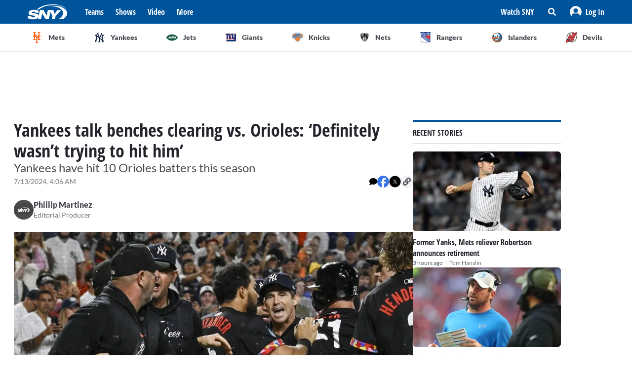

--- FILE ---
content_type: application/javascript
request_url: https://sny.tv/_next/static/chunks/pages/authors/%5Bslug%5D-a7390f144fdc7886.js
body_size: 1706
content:
(self.webpackChunk_N_E=self.webpackChunk_N_E||[]).push([[9484],{77381:function(e,a,t){(window.__NEXT_P=window.__NEXT_P||[]).push(["/authors/[slug]",function(){return t(30376)}])},30376:function(e,a,t){"use strict";t.r(a),t.d(a,{__N_SSP:function(){return k}});var r=t(26042),s=t(10253),i=t(85893),n=t(11163),o=t(12918),l=t(38030),d=t(1745),c=t(54079),u=t(85062),m=t(98821),x=t(43336),p=t(93955),g=t(67294),h=t(38e3),f=t(6676),v=t(14559),j=t(38228),b=t(35025),y=t(31304),_=t.n(y),w=t(97455),N=t(61681),Z=t(87699),k=!0;a.default=function(e){var a,t,y,k,T=e.author,E=e.entries,F=(0,n.useRouter)(),P=parseInt(F.query.page)||1,S=(0,p.Fy)(),C=S.isDesktop,U=S.isMobile,A=F.query.slug,D=(0,h.R)(),G=D.AdBanner,I=D.setAdsData,O=!T||T&&"errors"in T;if((0,g.useEffect)((function(){O||I({adUnitId:"/author",pageTargeting:{s1:"author",pid:"author-".concat(T.uid),author:_()(T.title)},banners:[{id:"authorpage.top_leaderboard",targeting:{pos:"top"}},{id:"authorpage.grid",targeting:{pos:"inmodule1"}},{id:"authorpage.bottom_leaderboard",targeting:{pos:"bottom"}}]})}),[A]),(0,g.useEffect)((function(){(0,Z.b)({event:"trigger_page_view",team:null})}),[]),!(0,d.SS)("authorPage"))return(0,i.jsx)(o.default,{statusCode:404});var q=function(e){return{facebook:(0,i.jsx)(v.Z,{className:" text-primary-500"}),instagram:(0,i.jsx)(b.Z,{className:" text-primary-500"}),twitter:(0,i.jsx)(j.Z,{className:" text-primary-500"})}[e]};return(0,i.jsxs)(i.Fragment,{children:[T&&(0,i.jsx)(m.Z,{title:T.title||"",description:T.summary||"",keywords:[T.title],url:"".concat(w.F,"authors/").concat(A),imageUrl:(null===(a=T.photo)||void 0===a?void 0:a.imageUrl)||"".concat(w.F,"images/sny-og-image.png?"),twitterDomain:w.F.host,type:"website"}),(0,i.jsx)(G,{id:"authorpage.top_leaderboard",containerClassName:"mt-0 mb-4 sm:my-6 min-h-[50px] tablet:min-h-[90px]"}),(0,i.jsxs)("div",{className:"mx-auto flex max-w-696 flex-col items-start gap-x-4 gap-y-5 px-4 pb-4 text-darkGray-800 sm:flex-row sm:px-6 md:px-0 lg:mx-6 lg:max-w-1224 lg:pb-6 xl:mx-auto",children:[O&&(0,i.jsx)("div",{className:"flex flex-wrap gap-3",children:(0,i.jsxs)("p",{children:[(0,i.jsx)("strong",{children:"Author not found."})," The author you're looking for doesn't exist or may have been removed."]})}),!O&&(0,i.jsxs)(i.Fragment,{children:[(0,i.jsxs)("div",{className:"border-darkgray-600 flex items-center gap-x-4 sm:items-start sm:border-r sm:pr-9",children:[(0,i.jsx)(f.Z,{src:(null===(t=T.photo)||void 0===t?void 0:t.imageUrl)||"/images/thumbnail_placeholder.svg",alt:T.title,className:"rounded-full bg-[#4d4d4d] grayscale",layout:"fixed",width:80,height:80}),(0,i.jsxs)("div",{className:"flex flex-col gap-y-2",children:[(0,i.jsx)(c.Z,{as:"h1",variant:C?"heading1":"heading2",className:"uppercase lg:capitalize",children:T.title}),(0,i.jsx)(c.Z,{as:"span",variant:C?"body2":"body4",className:"uppercase text-darkGray-700 lg:capitalize",children:T.job_title}),!U&&(0,i.jsx)("div",{className:"flex flex-wrap gap-3",children:null===(y=T.snyTags)||void 0===y?void 0:y.map((function(e){return(0,i.jsx)(u.ZP,(0,r.Z)({},e),e.uid)}))})]})]}),(0,i.jsx)("div",{className:"flex flex-col gap-y-3 font-lato",children:T.social&&Object.entries(T.social).map((function(e){var a=(0,s.Z)(e,2),t=a[0];return function(e,a){return(0,i.jsx)(i.Fragment,{children:e&&(0,i.jsx)(l.Z,{href:"https://www.".concat(a,".com/").concat(e),passHref:!0,children:(0,i.jsxs)("a",{rel:"noreferrer",target:"_blank",className:"flex items-center gap-x-2",children:[q(a),(0,i.jsx)("span",{children:"@".concat(e)})]})})})}(a[1],t)}))}),U&&(0,i.jsx)("div",{className:"flex flex-wrap gap-3",children:null===(k=T.snyTags)||void 0===k?void 0:k.map((function(e){return(0,i.jsx)(u.ZP,(0,r.Z)({},e),e.uid)}))})]})]}),!!(null===E||void 0===E?void 0:E.length)&&(0,i.jsx)(x.Z,{entries:E,activePage:P,adSlotId:"authorpage.grid",alwaysShowTimestamp:!0}),!O&&!(null===E||void 0===E?void 0:E.length)&&(0,i.jsx)("div",{className:"flex h-80 items-center justify-center p-7 text-lg text-darkGray-700",children:"There are no entries for this author"}),(0,i.jsx)(N.Z,{}),(0,i.jsx)(G,{id:"authorpage.bottom_leaderboard",containerClassName:"mt-1 mb-4 sm:my-6 min-h-[50px] tablet:min-h-[90px]"})]})}}},function(e){e.O(0,[9314,3762,7466,9774,2888,179],(function(){return a=77381,e(e.s=a);var a}));var a=e.O();_N_E=a}]);